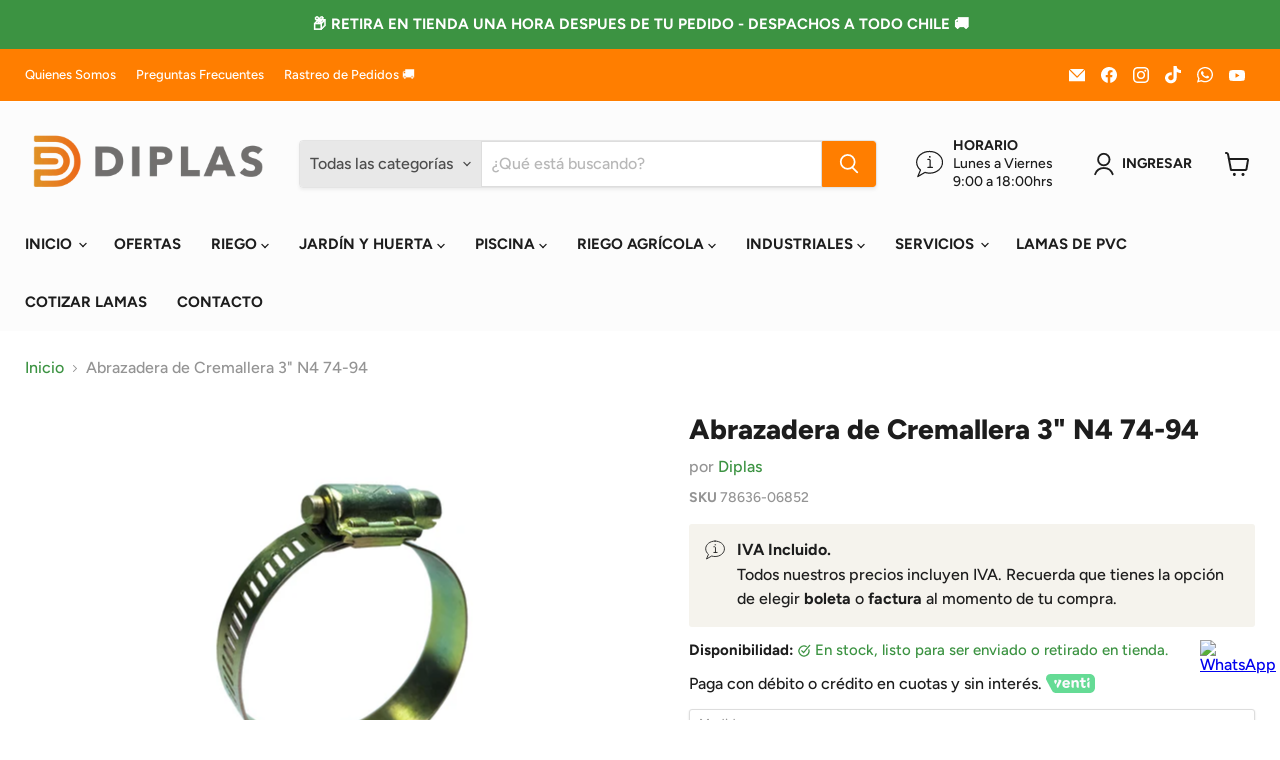

--- FILE ---
content_type: text/html; charset=utf-8
request_url: https://www.diplas.cl/collections/all/products/abrazadera-metalica-3-n?view=recently-viewed
body_size: 2574
content:






















  












<li
  class="productgrid--item ccc  imagestyle--natural      productitem--emphasis  product-recently-viewed-card    show-actions--mobile"
  data-product-item
  data-product-quickshop-url="/products/abrazadera-metalica-3-n"
  
    data-recently-viewed-card
  
>
      <script type="text/javascript">
    window.omgrfqListTags = [];
    
    window.omgrfqListTags.push('Abrazaderas');
    
    window.omgrfqListTags.push('Accesorios');
    
    window.omgrfqListTags.push('Industrial');
    
    window.omgrfqListTags.push('Mangueras');
    
    window.omgrfqListTags.push('mangueras industriales');
    
    var productOfCollection = {};
    productOfCollection.id = 6212402905275;
    productOfCollection.created_at = "2021-01-22 11:06:51 -0300";
    productOfCollection.handle = "abrazadera-metalica-3-n";
    productOfCollection.image = "//www.diplas.cl/cdn/shop/products/DIPLAS_ACCESORIOS_abrazadera_estandar_86794b9a-18b3-42a3-9210-709ea4f255e5.jpg?v=1611324414";
    productOfCollection.published_at = "2021-01-22 11:07:34 -0300";
    productOfCollection.tags = window.omgrfqListTags;
    productOfCollection.title = "Abrazadera de Cremallera 3&quot; N4 74-94";
    productOfCollection.type = "Abrazaderas";
    productOfCollection.variants = [];
    
    if (typeof productOfCollection.variants === 'undefined') productOfCollection.variants = [];
      if (true) {
        const variantData = {"id":38071949820091,"title":"3\" N4 74-94","option1":"3\" N4 74-94","option2":null,"option3":null,"sku":"78636-06852","requires_shipping":true,"taxable":true,"featured_image":null,"available":true,"name":"Abrazadera de Cremallera 3\" N4 74-94 - 3\" N4 74-94","public_title":"3\" N4 74-94","options":["3\" N4 74-94"],"price":120500,"weight":0,"compare_at_price":null,"inventory_management":"shopify","barcode":"","requires_selling_plan":false,"selling_plan_allocations":[]};
        variantData['inventory_quantity'] = 34;
    productOfCollection.variants.push(variantData);
        
      }
    
    productOfCollection.vendor = "Diplas";
    productOfCollection.collection = [];
    
    if (typeof productOfCollection.collection === 'undefined') productOfCollection.collection = [];
    productOfCollection.collection.push("Abrazaderas");
    
    if (typeof productOfCollection.collection === 'undefined') productOfCollection.collection = [];
    productOfCollection.collection.push("Comprar");
    
    if (typeof productOfCollection.collection === 'undefined') productOfCollection.collection = [];
    productOfCollection.collection.push("Home");
    
    if (typeof productOfCollection.collection === 'undefined') productOfCollection.collection = [];
    productOfCollection.collection.push("Industrial");
    
    if (typeof productOfCollection.collection === 'undefined') productOfCollection.collection = [];
    productOfCollection.collection.push("Mangueras Industriales");
    
    if (typeof productOfCollection.collection === 'undefined') productOfCollection.collection = [];
    productOfCollection.collection.push("TODOS LOS PRODUCTOS");
    

    omgrfq_productCollection[6212402905275] = productOfCollection;

  function setVariantData() {
    const variantData = null;
    return 
  }
</script>

  
  <div class="productitem" data-product-item-content>
    
    
    
    

    

    

    <div class="productitem__container">
      <div class="product-recently-viewed-card-time" data-product-handle="abrazadera-metalica-3-n">
      <button
        class="product-recently-viewed-card-remove"
        aria-label="close"
        data-remove-recently-viewed
      >
        


                                                                      <svg class="icon-remove "    aria-hidden="true"    focusable="false"    role="presentation"    xmlns="http://www.w3.org/2000/svg" width="10" height="10" viewBox="0 0 10 10" xmlns="http://www.w3.org/2000/svg">      <path fill="currentColor" d="M6.08785659,5 L9.77469752,1.31315906 L8.68684094,0.225302476 L5,3.91214341 L1.31315906,0.225302476 L0.225302476,1.31315906 L3.91214341,5 L0.225302476,8.68684094 L1.31315906,9.77469752 L5,6.08785659 L8.68684094,9.77469752 L9.77469752,8.68684094 L6.08785659,5 Z"></path>    </svg>                                              

      </button>
    </div>

      <div class="productitem__image-container">
        <a
          class="productitem--image-link"
          href="/products/abrazadera-metalica-3-n"
          aria-label="/products/abrazadera-metalica-3-n"
          tabindex="-1"
          data-product-page-link
        >
          <figure
            class="productitem--image"
            data-product-item-image
            
              style="--product-grid-item-image-aspect-ratio: 1.0;"
            
          >
            
              
                
                

  
    <noscript data-rimg-noscript>
      <img
        
          src="//www.diplas.cl/cdn/shop/products/abrazaderaestandar_c80c616f-40e9-40e3-a123-4e0c8b07d27e_512x512.jpg?v=1611324414"
        

        alt=""
        data-rimg="noscript"
        srcset="//www.diplas.cl/cdn/shop/products/abrazaderaestandar_c80c616f-40e9-40e3-a123-4e0c8b07d27e_512x512.jpg?v=1611324414 1x, //www.diplas.cl/cdn/shop/products/abrazaderaestandar_c80c616f-40e9-40e3-a123-4e0c8b07d27e_1024x1024.jpg?v=1611324414 2x, //www.diplas.cl/cdn/shop/products/abrazaderaestandar_c80c616f-40e9-40e3-a123-4e0c8b07d27e_1536x1536.jpg?v=1611324414 3x, //www.diplas.cl/cdn/shop/products/abrazaderaestandar_c80c616f-40e9-40e3-a123-4e0c8b07d27e_2048x2048.jpg?v=1611324414 4x"
        class="productitem--image-alternate"
        
        
      >
    </noscript>
  

  <img
    
      src="//www.diplas.cl/cdn/shop/products/abrazaderaestandar_c80c616f-40e9-40e3-a123-4e0c8b07d27e_512x512.jpg?v=1611324414"
    
    alt=""

    
      data-rimg="lazy"
      data-rimg-scale="1"
      data-rimg-template="//www.diplas.cl/cdn/shop/products/abrazaderaestandar_c80c616f-40e9-40e3-a123-4e0c8b07d27e_{size}.jpg?v=1611324414"
      data-rimg-max="2448x2448"
      data-rimg-crop="false"
      
      srcset="data:image/svg+xml;utf8,<svg%20xmlns='http://www.w3.org/2000/svg'%20width='512'%20height='512'></svg>"
    

    class="productitem--image-alternate"
    
    
  >



  <div data-rimg-canvas></div>


              
              

  
    <noscript data-rimg-noscript>
      <img
        
          src="//www.diplas.cl/cdn/shop/products/DIPLAS_ACCESORIOS_abrazadera_estandar_86794b9a-18b3-42a3-9210-709ea4f255e5_512x512.jpg?v=1611324414"
        

        alt=""
        data-rimg="noscript"
        srcset="//www.diplas.cl/cdn/shop/products/DIPLAS_ACCESORIOS_abrazadera_estandar_86794b9a-18b3-42a3-9210-709ea4f255e5_512x512.jpg?v=1611324414 1x, //www.diplas.cl/cdn/shop/products/DIPLAS_ACCESORIOS_abrazadera_estandar_86794b9a-18b3-42a3-9210-709ea4f255e5_998x998.jpg?v=1611324414 1.95x"
        class="productitem--image-primary"
        
        
      >
    </noscript>
  

  <img
    
      src="//www.diplas.cl/cdn/shop/products/DIPLAS_ACCESORIOS_abrazadera_estandar_86794b9a-18b3-42a3-9210-709ea4f255e5_512x512.jpg?v=1611324414"
    
    alt=""

    
      data-rimg="lazy"
      data-rimg-scale="1"
      data-rimg-template="//www.diplas.cl/cdn/shop/products/DIPLAS_ACCESORIOS_abrazadera_estandar_86794b9a-18b3-42a3-9210-709ea4f255e5_{size}.jpg?v=1611324414"
      data-rimg-max="1000x1000"
      data-rimg-crop="false"
      
      srcset="data:image/svg+xml;utf8,<svg%20xmlns='http://www.w3.org/2000/svg'%20width='512'%20height='512'></svg>"
    

    class="productitem--image-primary"
    
    
  >



  <div data-rimg-canvas></div>


            

            



























          </figure>
        </a>
      </div><div class="productitem--info">
        
          
        

        
          






























<div class="price productitem__price ">
  
    <div
      class="price__compare-at visible"
      data-price-compare-container
    >

      
        <span class="money price__original" data-price-original></span>
      
    </div>


    
      
      <div class="price__compare-at--hidden" data-compare-price-range-hidden>
        
          <span class="visually-hidden">Precio original</span>
          <span class="money price__compare-at--min" data-price-compare-min>
            $1.205
          </span>
          -
          <span class="visually-hidden">Precio original</span>
          <span class="money price__compare-at--max" data-price-compare-max>
            $1.205
          </span>
        
      </div>
      <div class="price__compare-at--hidden" data-compare-price-hidden>
        <span class="visually-hidden">Precio original</span>
        <span class="money price__compare-at--single" data-price-compare>
          
        </span>
      </div>
    
  

  <div class="price__current price__current--emphasize " data-price-container>

    

    
      
      
      <span class="money" data-price>
        $1.205
      </span>
    
    
  </div>

  
    
    <div class="price__current--hidden" data-current-price-range-hidden>
      
        <span class="money price__current--min" data-price-min>$1.205</span>
        -
        <span class="money price__current--max" data-price-max>$1.205</span>
      
    </div>
    <div class="price__current--hidden" data-current-price-hidden>
      <span class="visually-hidden">Precio actual</span>
      <span class="money" data-price>
        $1.205
      </span>
    </div>
  

  
    
    
    
    

    <div
      class="
        productitem__unit-price
        hidden
      "
      data-unit-price
    >
      <span class="productitem__total-quantity" data-total-quantity></span> | <span class="productitem__unit-price--amount money" data-unit-price-amount></span> / <span class="productitem__unit-price--measure" data-unit-price-measure></span>
    </div>
  

  
</div>


        

        <h2 class="productitem--title">
          <a href="/products/abrazadera-metalica-3-n" data-product-page-link>
            Abrazadera de Cremallera 3" N4 74-94
          </a>
        </h2>
        
          
            <span class="productitem--vendor">
              <a href="/collections/vendors?q=Diplas" title="Diplas">Diplas</a>
            </span>
          
        

        

        
          
            <div class="productitem__stock-level">
              







<div class="product-stock-level-wrapper" >
  
    <span class="
  product-stock-level
  product-stock-level--high
  
">
      

      <span class="product-stock-level__text">
        
        <div class="product-stock-level__badge-text">
          
  
    
      
        En stock
      
    
  

        </div>
      </span>
    </span>
  
</div>

            </div>
          
          
            
          
        

        
          <div class="productitem--description">
            <p>Abrazadera de Cremallera
Abrazadera con Fleje de acero al carbono mejorado de alta resistencia, cincadas electrolíticamente.

Tornillo: 5,16" cabez...</p>

            
              <a
                href="/products/abrazadera-metalica-3-n"
                class="productitem--link"
                data-product-page-link
              >
                Ver todos los detalles
              </a>
            
          </div>
        
      </div>
      
    </div>
  
  </div>

  
    <script type="application/json" data-quick-buy-settings>
      {
        "cart_redirection": false,
        "money_format": "${{ amount_no_decimals_with_comma_separator }}"
      }
    </script>
  
</li>



--- FILE ---
content_type: text/javascript; charset=utf-8
request_url: https://www.diplas.cl/products/abrazadera-metalica-3-n.js
body_size: 538
content:
{"id":6212402905275,"title":"Abrazadera de Cremallera 3\" N4 74-94","handle":"abrazadera-metalica-3-n","description":"\u003cp\u003e\u003cstrong\u003eAbrazadera de Cremallera\u003c\/strong\u003e\u003c\/p\u003e\n\u003cp\u003eAbrazadera con Fleje de acero al carbono mejorado de alta resistencia, cincadas electrolíticamente.\u003cbr\u003e\u003c\/p\u003e\n\u003cul\u003e\n\u003cli\u003eTornillo: 5,16\" cabeza hexagonal\u003c\/li\u003e\n\u003cli\u003eAcero zincado\u003c\/li\u003e\n\u003cli\u003eBanda: 9 mm de ancho; 0,6 mm de espesor\u003c\/li\u003e\n\u003cli\u003eAcero al carbono K40.\u003c\/li\u003e\n\u003cli\u003eCarcasa: Acero al carbono K40\u003c\/li\u003e\n\u003c\/ul\u003e\n\u003cp\u003eMedidas: 3\" N4 74-94\u003c\/p\u003e","published_at":"2021-01-22T11:07:34-03:00","created_at":"2021-01-22T11:06:51-03:00","vendor":"Diplas","type":"Abrazaderas","tags":["Abrazaderas","Accesorios","Industrial","Mangueras","mangueras industriales"],"price":120500,"price_min":120500,"price_max":120500,"available":true,"price_varies":false,"compare_at_price":null,"compare_at_price_min":0,"compare_at_price_max":0,"compare_at_price_varies":false,"variants":[{"id":38071949820091,"title":"3\" N4 74-94","option1":"3\" N4 74-94","option2":null,"option3":null,"sku":"78636-06852","requires_shipping":true,"taxable":true,"featured_image":null,"available":true,"name":"Abrazadera de Cremallera 3\" N4 74-94 - 3\" N4 74-94","public_title":"3\" N4 74-94","options":["3\" N4 74-94"],"price":120500,"weight":0,"compare_at_price":null,"inventory_management":"shopify","barcode":"","requires_selling_plan":false,"selling_plan_allocations":[]}],"images":["\/\/cdn.shopify.com\/s\/files\/1\/0019\/9901\/1889\/products\/DIPLAS_ACCESORIOS_abrazadera_estandar_86794b9a-18b3-42a3-9210-709ea4f255e5.jpg?v=1611324414","\/\/cdn.shopify.com\/s\/files\/1\/0019\/9901\/1889\/products\/abrazaderaestandar_c80c616f-40e9-40e3-a123-4e0c8b07d27e.jpg?v=1611324414"],"featured_image":"\/\/cdn.shopify.com\/s\/files\/1\/0019\/9901\/1889\/products\/DIPLAS_ACCESORIOS_abrazadera_estandar_86794b9a-18b3-42a3-9210-709ea4f255e5.jpg?v=1611324414","options":[{"name":"Medida","position":1,"values":["3\" N4 74-94"]}],"url":"\/products\/abrazadera-metalica-3-n","media":[{"alt":null,"id":15607098441915,"position":1,"preview_image":{"aspect_ratio":1.0,"height":1000,"width":1000,"src":"https:\/\/cdn.shopify.com\/s\/files\/1\/0019\/9901\/1889\/products\/DIPLAS_ACCESORIOS_abrazadera_estandar_86794b9a-18b3-42a3-9210-709ea4f255e5.jpg?v=1611324414"},"aspect_ratio":1.0,"height":1000,"media_type":"image","src":"https:\/\/cdn.shopify.com\/s\/files\/1\/0019\/9901\/1889\/products\/DIPLAS_ACCESORIOS_abrazadera_estandar_86794b9a-18b3-42a3-9210-709ea4f255e5.jpg?v=1611324414","width":1000},{"alt":null,"id":15607098474683,"position":2,"preview_image":{"aspect_ratio":1.0,"height":2448,"width":2448,"src":"https:\/\/cdn.shopify.com\/s\/files\/1\/0019\/9901\/1889\/products\/abrazaderaestandar_c80c616f-40e9-40e3-a123-4e0c8b07d27e.jpg?v=1611324414"},"aspect_ratio":1.0,"height":2448,"media_type":"image","src":"https:\/\/cdn.shopify.com\/s\/files\/1\/0019\/9901\/1889\/products\/abrazaderaestandar_c80c616f-40e9-40e3-a123-4e0c8b07d27e.jpg?v=1611324414","width":2448}],"requires_selling_plan":false,"selling_plan_groups":[]}